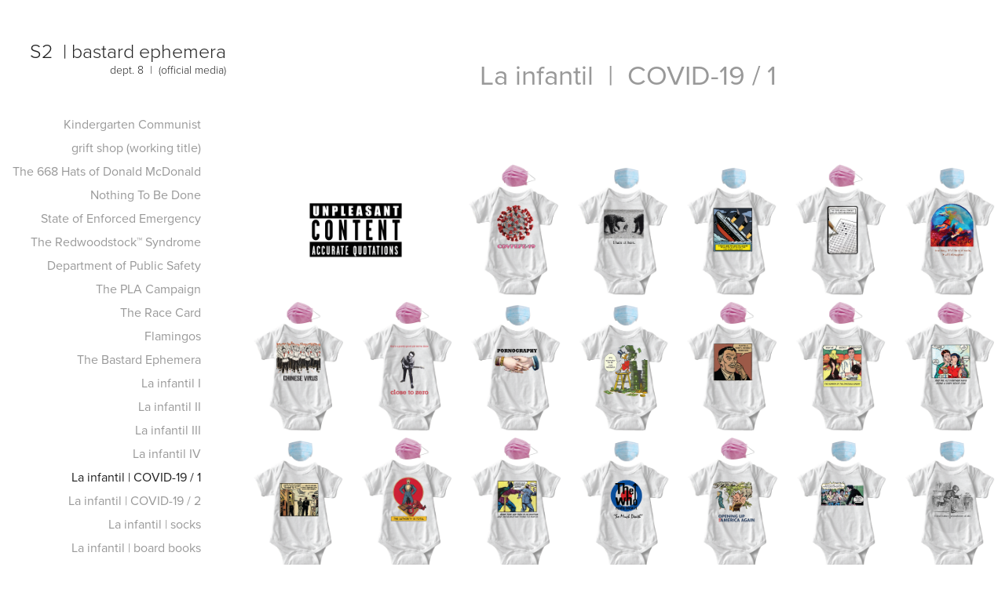

--- FILE ---
content_type: text/html; charset=utf-8
request_url: https://dept8.com/la-infantil-covid-19
body_size: 6290
content:
<!DOCTYPE HTML>
<html lang="en-US">
<head>
  <meta charset="UTF-8" />
  <meta name="viewport" content="width=device-width, initial-scale=1" />
      <meta name="twitter:card"  content="summary_large_image" />
      <meta name="twitter:site"  content="@AdobePortfolio" />
      <meta  property="og:title" content="S2 - La infantil  |  COVID-19 / 1" />
      <meta  property="og:image" content="https://cdn.myportfolio.com/492cbc1a065b05b99da48ec76a17edf4/f0982d37-b251-40fe-be7e-c69ccb88b696_car_1x1.png?h=58357662b8a011d8ebd3f18584fb6418" />
        <link rel="icon" href="https://cdn.myportfolio.com/492cbc1a065b05b99da48ec76a17edf4/5a0bbc1e-52e2-4932-a6fd-d43509dac972_carw_1x1x32.png?h=94161542cecb79470b4701a90902ed99" />
        <link rel="apple-touch-icon" href="https://cdn.myportfolio.com/492cbc1a065b05b99da48ec76a17edf4/3263150a-a2fb-4e42-b5f3-45fc94574844_carw_1x1x180.png?h=1a74eb95290901fe2074cab4a78cdd6b" />
      <link rel="stylesheet" href="/dist/css/main.css" type="text/css" />
      <link rel="stylesheet" href="https://cdn.myportfolio.com/492cbc1a065b05b99da48ec76a17edf4/f1daeb3b10126f9e5c406cf4e1f3af041724446562.css?h=17438999af44e7729c44e985bc9dcecb" type="text/css" />
    <link rel="canonical" href="https://dept8.com/la-infantil-covid-19" />
      <title>S2 - La infantil  |  COVID-19 / 1</title>
    <script type="text/javascript" src="//use.typekit.net/ik/[base64].js?cb=35f77bfb8b50944859ea3d3804e7194e7a3173fb" async onload="
    try {
      window.Typekit.load();
    } catch (e) {
      console.warn('Typekit not loaded.');
    }
    "></script>
</head>
  <body class="transition-enabled">  <div class='page-background-video page-background-video-with-panel'>
  </div>
  <div class="js-responsive-nav">
    <div class="responsive-nav has-social">
      <div class="close-responsive-click-area js-close-responsive-nav">
        <div class="close-responsive-button"></div>
      </div>
          <nav data-hover-hint="nav">
              <ul class="group">
            <li class="project-title"><a href="/kindergarten-communist" >Kindergarten Communist</a></li>
            <li class="project-title"><a href="/grift-shop-working-title" >grift shop (working title)</a></li>
            <li class="project-title"><a href="/668-hats" >The 668 Hats of Donald McDonald</a></li>
            <li class="project-title"><a href="/home" >Nothing To Be Done</a></li>
            <li class="project-title"><a href="/state-of-enforced-emergency" >State of Enforced Emergency</a></li>
            <li class="project-title"><a href="/redwoodstock" >The Redwoodstock™ Syndrome</a></li>
            <li class="project-title"><a href="/dept-of-public-safety" >Department of Public Safety</a></li>
            <li class="project-title"><a href="/pla-project" >The PLA Campaign</a></li>
            <li class="project-title"><a href="/the-race-card" >The Race Card</a></li>
            <li class="project-title"><a href="/the-flamingos" >Flamingos</a></li>
            <li class="project-title"><a href="/hanukkiah" >The Bastard Ephemera</a></li>
            <li class="project-title"><a href="/la-infantil-3" >La infantil I</a></li>
            <li class="project-title"><a href="/la-infantil-ii" >La infantil II</a></li>
            <li class="project-title"><a href="/la-infantil-iii" >La infantil III</a></li>
            <li class="project-title"><a href="/la-infantil-iv" >La infantil IV</a></li>
            <li class="project-title"><a href="/la-infantil-covid-19" class="active">La infantil  |  COVID-19 / 1</a></li>
            <li class="project-title"><a href="/la-infantil-covid-19-2" >La infantil  |  COVID-19 / 2</a></li>
            <li class="project-title"><a href="/la-infantil-socks" >La infantil | socks</a></li>
            <li class="project-title"><a href="/la-infantil-board-books" >La infantil | board books</a></li>
              </ul>
      <div class="page-title">
        <a href="/contact" >Contact</a>
      </div>
              <div class="social pf-nav-social" data-hover-hint="navSocialIcons">
                <ul>
                </ul>
              </div>
          </nav>
    </div>
  </div>
  <div class="site-wrap cfix js-site-wrap">
    <div class="site-container">
      <div class="site-content e2e-site-content">
        <div class="sidebar-content">
          <header class="site-header">
              <div class="logo-wrap" data-hover-hint="logo">
                    <div class="logo e2e-site-logo-text logo-text  ">
    <a href="/kindergarten-communist" class="preserve-whitespace">S2  | bastard ephemera</a>

</div>
<div class="logo-secondary logo-secondary-text ">
    <span class="preserve-whitespace">dept. 8  |  (official media)</span>
</div>

              </div>
  <div class="hamburger-click-area js-hamburger">
    <div class="hamburger">
      <i></i>
      <i></i>
      <i></i>
    </div>
  </div>
          </header>
              <nav data-hover-hint="nav">
              <ul class="group">
            <li class="project-title"><a href="/kindergarten-communist" >Kindergarten Communist</a></li>
            <li class="project-title"><a href="/grift-shop-working-title" >grift shop (working title)</a></li>
            <li class="project-title"><a href="/668-hats" >The 668 Hats of Donald McDonald</a></li>
            <li class="project-title"><a href="/home" >Nothing To Be Done</a></li>
            <li class="project-title"><a href="/state-of-enforced-emergency" >State of Enforced Emergency</a></li>
            <li class="project-title"><a href="/redwoodstock" >The Redwoodstock™ Syndrome</a></li>
            <li class="project-title"><a href="/dept-of-public-safety" >Department of Public Safety</a></li>
            <li class="project-title"><a href="/pla-project" >The PLA Campaign</a></li>
            <li class="project-title"><a href="/the-race-card" >The Race Card</a></li>
            <li class="project-title"><a href="/the-flamingos" >Flamingos</a></li>
            <li class="project-title"><a href="/hanukkiah" >The Bastard Ephemera</a></li>
            <li class="project-title"><a href="/la-infantil-3" >La infantil I</a></li>
            <li class="project-title"><a href="/la-infantil-ii" >La infantil II</a></li>
            <li class="project-title"><a href="/la-infantil-iii" >La infantil III</a></li>
            <li class="project-title"><a href="/la-infantil-iv" >La infantil IV</a></li>
            <li class="project-title"><a href="/la-infantil-covid-19" class="active">La infantil  |  COVID-19 / 1</a></li>
            <li class="project-title"><a href="/la-infantil-covid-19-2" >La infantil  |  COVID-19 / 2</a></li>
            <li class="project-title"><a href="/la-infantil-socks" >La infantil | socks</a></li>
            <li class="project-title"><a href="/la-infantil-board-books" >La infantil | board books</a></li>
              </ul>
      <div class="page-title">
        <a href="/contact" >Contact</a>
      </div>
                  <div class="social pf-nav-social" data-hover-hint="navSocialIcons">
                    <ul>
                    </ul>
                  </div>
              </nav>
        </div>
        <main>
  <div class="page-container" data-context="page.page.container" data-hover-hint="pageContainer">
    <section class="page standard-modules">
        <header class="page-header content" data-context="pages" data-identity="id:p5eb0563ca82bdb93e45bb0b998b6e9366c7c2a8ba178ef41cda55" data-hover-hint="pageHeader" data-hover-hint-id="p5eb0563ca82bdb93e45bb0b998b6e9366c7c2a8ba178ef41cda55">
            <h1 class="title preserve-whitespace e2e-site-page-title">La infantil  |  COVID-19 / 1</h1>
            <p class="description"></p>
        </header>
      <div class="page-content js-page-content" data-context="pages" data-identity="id:p5eb0563ca82bdb93e45bb0b998b6e9366c7c2a8ba178ef41cda55">
        <div id="project-canvas" class="js-project-modules modules content">
          <div id="project-modules">
              
              
              
              
              
              
              
              <div class="project-module module media_collection project-module-media_collection" data-id="m5eb056a5c49f522d9abb49a36ff8332292c002d304c0e8b0b2c86"  style="padding-top: px;
padding-bottom: px;
">
  <div class="grid--main js-grid-main" data-grid-max-images="
  ">
    <div class="grid__item-container js-grid-item-container" data-flex-grow="414.68907563025" style="width:414.68907563025px; flex-grow:414.68907563025;" data-width="1898" data-height="1190">
      <script type="text/html" class="js-lightbox-slide-content">
        <div class="grid__image-wrapper">
          <img src="https://cdn.myportfolio.com/492cbc1a065b05b99da48ec76a17edf4/a5300022-a0fc-4326-a5f8-559850ac0005_rw_1920.png?h=dd650ca2fec485362a11796218393980" srcset="https://cdn.myportfolio.com/492cbc1a065b05b99da48ec76a17edf4/a5300022-a0fc-4326-a5f8-559850ac0005_rw_600.png?h=9d1fd6274fa8cf1185397027b82a6920 600w,https://cdn.myportfolio.com/492cbc1a065b05b99da48ec76a17edf4/a5300022-a0fc-4326-a5f8-559850ac0005_rw_1200.png?h=756771997776d8a8f74940965095cdb7 1200w,https://cdn.myportfolio.com/492cbc1a065b05b99da48ec76a17edf4/a5300022-a0fc-4326-a5f8-559850ac0005_rw_1920.png?h=dd650ca2fec485362a11796218393980 1898w,"  sizes="(max-width: 1898px) 100vw, 1898px">
        <div>
      </script>
      <img
        class="grid__item-image js-grid__item-image grid__item-image-lazy js-lazy"
        src="[data-uri]"
        
        data-src="https://cdn.myportfolio.com/492cbc1a065b05b99da48ec76a17edf4/a5300022-a0fc-4326-a5f8-559850ac0005_rw_1920.png?h=dd650ca2fec485362a11796218393980"
        data-srcset="https://cdn.myportfolio.com/492cbc1a065b05b99da48ec76a17edf4/a5300022-a0fc-4326-a5f8-559850ac0005_rw_600.png?h=9d1fd6274fa8cf1185397027b82a6920 600w,https://cdn.myportfolio.com/492cbc1a065b05b99da48ec76a17edf4/a5300022-a0fc-4326-a5f8-559850ac0005_rw_1200.png?h=756771997776d8a8f74940965095cdb7 1200w,https://cdn.myportfolio.com/492cbc1a065b05b99da48ec76a17edf4/a5300022-a0fc-4326-a5f8-559850ac0005_rw_1920.png?h=dd650ca2fec485362a11796218393980 1898w,"
      >
      <span class="grid__item-filler" style="padding-bottom:62.697576396207%;"></span>
    </div>
    <div class="grid__item-container js-grid-item-container" data-flex-grow="205.34693877551" style="width:205.34693877551px; flex-grow:205.34693877551;" data-width="1920" data-height="2431">
      <script type="text/html" class="js-lightbox-slide-content">
        <div class="grid__image-wrapper">
          <img src="https://cdn.myportfolio.com/492cbc1a065b05b99da48ec76a17edf4/446d90b0-9fbe-483a-ad97-65868285349a_rw_1920.png?h=40b08bc9b6675d256544123799e14fe1" srcset="https://cdn.myportfolio.com/492cbc1a065b05b99da48ec76a17edf4/446d90b0-9fbe-483a-ad97-65868285349a_rw_600.png?h=68c73a5803798f17c22b3f8bc97f2d28 600w,https://cdn.myportfolio.com/492cbc1a065b05b99da48ec76a17edf4/446d90b0-9fbe-483a-ad97-65868285349a_rw_1200.png?h=2c8846747d7a430107e3d9f8eab50ab5 1200w,https://cdn.myportfolio.com/492cbc1a065b05b99da48ec76a17edf4/446d90b0-9fbe-483a-ad97-65868285349a_rw_1920.png?h=40b08bc9b6675d256544123799e14fe1 1920w,"  sizes="(max-width: 1920px) 100vw, 1920px">
        <div>
      </script>
      <img
        class="grid__item-image js-grid__item-image grid__item-image-lazy js-lazy"
        src="[data-uri]"
        
        data-src="https://cdn.myportfolio.com/492cbc1a065b05b99da48ec76a17edf4/446d90b0-9fbe-483a-ad97-65868285349a_rw_1920.png?h=40b08bc9b6675d256544123799e14fe1"
        data-srcset="https://cdn.myportfolio.com/492cbc1a065b05b99da48ec76a17edf4/446d90b0-9fbe-483a-ad97-65868285349a_rw_600.png?h=68c73a5803798f17c22b3f8bc97f2d28 600w,https://cdn.myportfolio.com/492cbc1a065b05b99da48ec76a17edf4/446d90b0-9fbe-483a-ad97-65868285349a_rw_1200.png?h=2c8846747d7a430107e3d9f8eab50ab5 1200w,https://cdn.myportfolio.com/492cbc1a065b05b99da48ec76a17edf4/446d90b0-9fbe-483a-ad97-65868285349a_rw_1920.png?h=40b08bc9b6675d256544123799e14fe1 1920w,"
      >
      <span class="grid__item-filler" style="padding-bottom:126.6149870801%;"></span>
    </div>
    <div class="grid__item-container js-grid-item-container" data-flex-grow="203.54686446392" style="width:203.54686446392px; flex-grow:203.54686446392;" data-width="1920" data-height="2452">
      <script type="text/html" class="js-lightbox-slide-content">
        <div class="grid__image-wrapper">
          <img src="https://cdn.myportfolio.com/492cbc1a065b05b99da48ec76a17edf4/6a451fd0-3391-44e8-b3bc-a1ed35ea29b9_rw_1920.png?h=b646555ff7d8398bbfb8ecbe555220e4" srcset="https://cdn.myportfolio.com/492cbc1a065b05b99da48ec76a17edf4/6a451fd0-3391-44e8-b3bc-a1ed35ea29b9_rw_600.png?h=c5eae0e6ea837e213ffc3d1fcc15872e 600w,https://cdn.myportfolio.com/492cbc1a065b05b99da48ec76a17edf4/6a451fd0-3391-44e8-b3bc-a1ed35ea29b9_rw_1200.png?h=7b7419fe0e5a026e1fadb387e2fa5c82 1200w,https://cdn.myportfolio.com/492cbc1a065b05b99da48ec76a17edf4/6a451fd0-3391-44e8-b3bc-a1ed35ea29b9_rw_1920.png?h=b646555ff7d8398bbfb8ecbe555220e4 1920w,"  sizes="(max-width: 1920px) 100vw, 1920px">
        <div>
      </script>
      <img
        class="grid__item-image js-grid__item-image grid__item-image-lazy js-lazy"
        src="[data-uri]"
        
        data-src="https://cdn.myportfolio.com/492cbc1a065b05b99da48ec76a17edf4/6a451fd0-3391-44e8-b3bc-a1ed35ea29b9_rw_1920.png?h=b646555ff7d8398bbfb8ecbe555220e4"
        data-srcset="https://cdn.myportfolio.com/492cbc1a065b05b99da48ec76a17edf4/6a451fd0-3391-44e8-b3bc-a1ed35ea29b9_rw_600.png?h=c5eae0e6ea837e213ffc3d1fcc15872e 600w,https://cdn.myportfolio.com/492cbc1a065b05b99da48ec76a17edf4/6a451fd0-3391-44e8-b3bc-a1ed35ea29b9_rw_1200.png?h=7b7419fe0e5a026e1fadb387e2fa5c82 1200w,https://cdn.myportfolio.com/492cbc1a065b05b99da48ec76a17edf4/6a451fd0-3391-44e8-b3bc-a1ed35ea29b9_rw_1920.png?h=b646555ff7d8398bbfb8ecbe555220e4 1920w,"
      >
      <span class="grid__item-filler" style="padding-bottom:127.73471145564%;"></span>
    </div>
    <div class="grid__item-container js-grid-item-container" data-flex-grow="203.54686446392" style="width:203.54686446392px; flex-grow:203.54686446392;" data-width="1920" data-height="2452">
      <script type="text/html" class="js-lightbox-slide-content">
        <div class="grid__image-wrapper">
          <img src="https://cdn.myportfolio.com/492cbc1a065b05b99da48ec76a17edf4/3de4f864-24ef-4cce-94c5-92e9c5cef1a2_rw_1920.png?h=2f82ebbda6306c11d668f20ad5a32458" srcset="https://cdn.myportfolio.com/492cbc1a065b05b99da48ec76a17edf4/3de4f864-24ef-4cce-94c5-92e9c5cef1a2_rw_600.png?h=6ac6903abb6a5ce58ac8903139a44a92 600w,https://cdn.myportfolio.com/492cbc1a065b05b99da48ec76a17edf4/3de4f864-24ef-4cce-94c5-92e9c5cef1a2_rw_1200.png?h=0b26f34c8c1bd3d4ec8300e2554907d2 1200w,https://cdn.myportfolio.com/492cbc1a065b05b99da48ec76a17edf4/3de4f864-24ef-4cce-94c5-92e9c5cef1a2_rw_1920.png?h=2f82ebbda6306c11d668f20ad5a32458 1920w,"  sizes="(max-width: 1920px) 100vw, 1920px">
        <div>
      </script>
      <img
        class="grid__item-image js-grid__item-image grid__item-image-lazy js-lazy"
        src="[data-uri]"
        
        data-src="https://cdn.myportfolio.com/492cbc1a065b05b99da48ec76a17edf4/3de4f864-24ef-4cce-94c5-92e9c5cef1a2_rw_1920.png?h=2f82ebbda6306c11d668f20ad5a32458"
        data-srcset="https://cdn.myportfolio.com/492cbc1a065b05b99da48ec76a17edf4/3de4f864-24ef-4cce-94c5-92e9c5cef1a2_rw_600.png?h=6ac6903abb6a5ce58ac8903139a44a92 600w,https://cdn.myportfolio.com/492cbc1a065b05b99da48ec76a17edf4/3de4f864-24ef-4cce-94c5-92e9c5cef1a2_rw_1200.png?h=0b26f34c8c1bd3d4ec8300e2554907d2 1200w,https://cdn.myportfolio.com/492cbc1a065b05b99da48ec76a17edf4/3de4f864-24ef-4cce-94c5-92e9c5cef1a2_rw_1920.png?h=2f82ebbda6306c11d668f20ad5a32458 1920w,"
      >
      <span class="grid__item-filler" style="padding-bottom:127.73471145564%;"></span>
    </div>
    <div class="grid__item-container js-grid-item-container" data-flex-grow="205.34693877551" style="width:205.34693877551px; flex-grow:205.34693877551;" data-width="1920" data-height="2431">
      <script type="text/html" class="js-lightbox-slide-content">
        <div class="grid__image-wrapper">
          <img src="https://cdn.myportfolio.com/492cbc1a065b05b99da48ec76a17edf4/66dd54a3-e2cf-4971-be63-7b5ddd6c6ec7_rw_1920.png?h=1c825cce2a6eb679cf5be7c4c030f80d" srcset="https://cdn.myportfolio.com/492cbc1a065b05b99da48ec76a17edf4/66dd54a3-e2cf-4971-be63-7b5ddd6c6ec7_rw_600.png?h=b47565ec9467d93fcf2217d0e962c68b 600w,https://cdn.myportfolio.com/492cbc1a065b05b99da48ec76a17edf4/66dd54a3-e2cf-4971-be63-7b5ddd6c6ec7_rw_1200.png?h=bd7f857491a1bfebd972a5921e7cc6a3 1200w,https://cdn.myportfolio.com/492cbc1a065b05b99da48ec76a17edf4/66dd54a3-e2cf-4971-be63-7b5ddd6c6ec7_rw_1920.png?h=1c825cce2a6eb679cf5be7c4c030f80d 1920w,"  sizes="(max-width: 1920px) 100vw, 1920px">
        <div>
      </script>
      <img
        class="grid__item-image js-grid__item-image grid__item-image-lazy js-lazy"
        src="[data-uri]"
        
        data-src="https://cdn.myportfolio.com/492cbc1a065b05b99da48ec76a17edf4/66dd54a3-e2cf-4971-be63-7b5ddd6c6ec7_rw_1920.png?h=1c825cce2a6eb679cf5be7c4c030f80d"
        data-srcset="https://cdn.myportfolio.com/492cbc1a065b05b99da48ec76a17edf4/66dd54a3-e2cf-4971-be63-7b5ddd6c6ec7_rw_600.png?h=b47565ec9467d93fcf2217d0e962c68b 600w,https://cdn.myportfolio.com/492cbc1a065b05b99da48ec76a17edf4/66dd54a3-e2cf-4971-be63-7b5ddd6c6ec7_rw_1200.png?h=bd7f857491a1bfebd972a5921e7cc6a3 1200w,https://cdn.myportfolio.com/492cbc1a065b05b99da48ec76a17edf4/66dd54a3-e2cf-4971-be63-7b5ddd6c6ec7_rw_1920.png?h=1c825cce2a6eb679cf5be7c4c030f80d 1920w,"
      >
      <span class="grid__item-filler" style="padding-bottom:126.6149870801%;"></span>
    </div>
    <div class="grid__item-container js-grid-item-container" data-flex-grow="203.54686446392" style="width:203.54686446392px; flex-grow:203.54686446392;" data-width="1920" data-height="2452">
      <script type="text/html" class="js-lightbox-slide-content">
        <div class="grid__image-wrapper">
          <img src="https://cdn.myportfolio.com/492cbc1a065b05b99da48ec76a17edf4/095db220-96fe-435d-993b-c2633f54a81a_rw_1920.png?h=3ab11fd1449620087051a26b7378b79c" srcset="https://cdn.myportfolio.com/492cbc1a065b05b99da48ec76a17edf4/095db220-96fe-435d-993b-c2633f54a81a_rw_600.png?h=18579a66aaed4ca48a073700b3655323 600w,https://cdn.myportfolio.com/492cbc1a065b05b99da48ec76a17edf4/095db220-96fe-435d-993b-c2633f54a81a_rw_1200.png?h=42ecef8f1ef1f4a5a88fff38b6cd1516 1200w,https://cdn.myportfolio.com/492cbc1a065b05b99da48ec76a17edf4/095db220-96fe-435d-993b-c2633f54a81a_rw_1920.png?h=3ab11fd1449620087051a26b7378b79c 1920w,"  sizes="(max-width: 1920px) 100vw, 1920px">
        <div>
      </script>
      <img
        class="grid__item-image js-grid__item-image grid__item-image-lazy js-lazy"
        src="[data-uri]"
        
        data-src="https://cdn.myportfolio.com/492cbc1a065b05b99da48ec76a17edf4/095db220-96fe-435d-993b-c2633f54a81a_rw_1920.png?h=3ab11fd1449620087051a26b7378b79c"
        data-srcset="https://cdn.myportfolio.com/492cbc1a065b05b99da48ec76a17edf4/095db220-96fe-435d-993b-c2633f54a81a_rw_600.png?h=18579a66aaed4ca48a073700b3655323 600w,https://cdn.myportfolio.com/492cbc1a065b05b99da48ec76a17edf4/095db220-96fe-435d-993b-c2633f54a81a_rw_1200.png?h=42ecef8f1ef1f4a5a88fff38b6cd1516 1200w,https://cdn.myportfolio.com/492cbc1a065b05b99da48ec76a17edf4/095db220-96fe-435d-993b-c2633f54a81a_rw_1920.png?h=3ab11fd1449620087051a26b7378b79c 1920w,"
      >
      <span class="grid__item-filler" style="padding-bottom:127.73471145564%;"></span>
    </div>
    <div class="grid__item-container js-grid-item-container" data-flex-grow="205.34693877551" style="width:205.34693877551px; flex-grow:205.34693877551;" data-width="1920" data-height="2431">
      <script type="text/html" class="js-lightbox-slide-content">
        <div class="grid__image-wrapper">
          <img src="https://cdn.myportfolio.com/492cbc1a065b05b99da48ec76a17edf4/18058b91-13fe-4cb7-af63-1a8441bc05d7_rw_1920.png?h=a598ca279112d8d12115042d46c627f6" srcset="https://cdn.myportfolio.com/492cbc1a065b05b99da48ec76a17edf4/18058b91-13fe-4cb7-af63-1a8441bc05d7_rw_600.png?h=da30668fc96422c7b9bd29f5784129be 600w,https://cdn.myportfolio.com/492cbc1a065b05b99da48ec76a17edf4/18058b91-13fe-4cb7-af63-1a8441bc05d7_rw_1200.png?h=8dbd8f30577d6e359293a52f5325ec97 1200w,https://cdn.myportfolio.com/492cbc1a065b05b99da48ec76a17edf4/18058b91-13fe-4cb7-af63-1a8441bc05d7_rw_1920.png?h=a598ca279112d8d12115042d46c627f6 1920w,"  sizes="(max-width: 1920px) 100vw, 1920px">
        <div>
      </script>
      <img
        class="grid__item-image js-grid__item-image grid__item-image-lazy js-lazy"
        src="[data-uri]"
        
        data-src="https://cdn.myportfolio.com/492cbc1a065b05b99da48ec76a17edf4/18058b91-13fe-4cb7-af63-1a8441bc05d7_rw_1920.png?h=a598ca279112d8d12115042d46c627f6"
        data-srcset="https://cdn.myportfolio.com/492cbc1a065b05b99da48ec76a17edf4/18058b91-13fe-4cb7-af63-1a8441bc05d7_rw_600.png?h=da30668fc96422c7b9bd29f5784129be 600w,https://cdn.myportfolio.com/492cbc1a065b05b99da48ec76a17edf4/18058b91-13fe-4cb7-af63-1a8441bc05d7_rw_1200.png?h=8dbd8f30577d6e359293a52f5325ec97 1200w,https://cdn.myportfolio.com/492cbc1a065b05b99da48ec76a17edf4/18058b91-13fe-4cb7-af63-1a8441bc05d7_rw_1920.png?h=a598ca279112d8d12115042d46c627f6 1920w,"
      >
      <span class="grid__item-filler" style="padding-bottom:126.6149870801%;"></span>
    </div>
    <div class="grid__item-container js-grid-item-container" data-flex-grow="205.34693877551" style="width:205.34693877551px; flex-grow:205.34693877551;" data-width="1920" data-height="2431">
      <script type="text/html" class="js-lightbox-slide-content">
        <div class="grid__image-wrapper">
          <img src="https://cdn.myportfolio.com/492cbc1a065b05b99da48ec76a17edf4/0f06d582-4067-4119-9dc1-ec6befc06e34_rw_1920.png?h=1b561090d9e59be1b8095069fa212c29" srcset="https://cdn.myportfolio.com/492cbc1a065b05b99da48ec76a17edf4/0f06d582-4067-4119-9dc1-ec6befc06e34_rw_600.png?h=94aadbac7146d560ea157164641b1f04 600w,https://cdn.myportfolio.com/492cbc1a065b05b99da48ec76a17edf4/0f06d582-4067-4119-9dc1-ec6befc06e34_rw_1200.png?h=63bbb82bdde5ee69bf6da75fb9b5e560 1200w,https://cdn.myportfolio.com/492cbc1a065b05b99da48ec76a17edf4/0f06d582-4067-4119-9dc1-ec6befc06e34_rw_1920.png?h=1b561090d9e59be1b8095069fa212c29 1920w,"  sizes="(max-width: 1920px) 100vw, 1920px">
        <div>
      </script>
      <img
        class="grid__item-image js-grid__item-image grid__item-image-lazy js-lazy"
        src="[data-uri]"
        
        data-src="https://cdn.myportfolio.com/492cbc1a065b05b99da48ec76a17edf4/0f06d582-4067-4119-9dc1-ec6befc06e34_rw_1920.png?h=1b561090d9e59be1b8095069fa212c29"
        data-srcset="https://cdn.myportfolio.com/492cbc1a065b05b99da48ec76a17edf4/0f06d582-4067-4119-9dc1-ec6befc06e34_rw_600.png?h=94aadbac7146d560ea157164641b1f04 600w,https://cdn.myportfolio.com/492cbc1a065b05b99da48ec76a17edf4/0f06d582-4067-4119-9dc1-ec6befc06e34_rw_1200.png?h=63bbb82bdde5ee69bf6da75fb9b5e560 1200w,https://cdn.myportfolio.com/492cbc1a065b05b99da48ec76a17edf4/0f06d582-4067-4119-9dc1-ec6befc06e34_rw_1920.png?h=1b561090d9e59be1b8095069fa212c29 1920w,"
      >
      <span class="grid__item-filler" style="padding-bottom:126.6149870801%;"></span>
    </div>
    <div class="grid__item-container js-grid-item-container" data-flex-grow="203.54686446392" style="width:203.54686446392px; flex-grow:203.54686446392;" data-width="1920" data-height="2452">
      <script type="text/html" class="js-lightbox-slide-content">
        <div class="grid__image-wrapper">
          <img src="https://cdn.myportfolio.com/492cbc1a065b05b99da48ec76a17edf4/51ec7a3a-a9f7-4416-8539-e490ab45973d_rw_1920.png?h=45a14b17933425712695d0776f7f700b" srcset="https://cdn.myportfolio.com/492cbc1a065b05b99da48ec76a17edf4/51ec7a3a-a9f7-4416-8539-e490ab45973d_rw_600.png?h=6040942cc3244f92b5e53c290f889973 600w,https://cdn.myportfolio.com/492cbc1a065b05b99da48ec76a17edf4/51ec7a3a-a9f7-4416-8539-e490ab45973d_rw_1200.png?h=f60892e2b795c748a2181fc04c1505ee 1200w,https://cdn.myportfolio.com/492cbc1a065b05b99da48ec76a17edf4/51ec7a3a-a9f7-4416-8539-e490ab45973d_rw_1920.png?h=45a14b17933425712695d0776f7f700b 1920w,"  sizes="(max-width: 1920px) 100vw, 1920px">
        <div>
      </script>
      <img
        class="grid__item-image js-grid__item-image grid__item-image-lazy js-lazy"
        src="[data-uri]"
        
        data-src="https://cdn.myportfolio.com/492cbc1a065b05b99da48ec76a17edf4/51ec7a3a-a9f7-4416-8539-e490ab45973d_rw_1920.png?h=45a14b17933425712695d0776f7f700b"
        data-srcset="https://cdn.myportfolio.com/492cbc1a065b05b99da48ec76a17edf4/51ec7a3a-a9f7-4416-8539-e490ab45973d_rw_600.png?h=6040942cc3244f92b5e53c290f889973 600w,https://cdn.myportfolio.com/492cbc1a065b05b99da48ec76a17edf4/51ec7a3a-a9f7-4416-8539-e490ab45973d_rw_1200.png?h=f60892e2b795c748a2181fc04c1505ee 1200w,https://cdn.myportfolio.com/492cbc1a065b05b99da48ec76a17edf4/51ec7a3a-a9f7-4416-8539-e490ab45973d_rw_1920.png?h=45a14b17933425712695d0776f7f700b 1920w,"
      >
      <span class="grid__item-filler" style="padding-bottom:127.73471145564%;"></span>
    </div>
    <div class="grid__item-container js-grid-item-container" data-flex-grow="203.54686446392" style="width:203.54686446392px; flex-grow:203.54686446392;" data-width="1920" data-height="2452">
      <script type="text/html" class="js-lightbox-slide-content">
        <div class="grid__image-wrapper">
          <img src="https://cdn.myportfolio.com/492cbc1a065b05b99da48ec76a17edf4/af5d0de8-8981-4454-8be2-1dd17914766a_rw_1920.png?h=dbb89ce2c54ea7ef509839c56a137549" srcset="https://cdn.myportfolio.com/492cbc1a065b05b99da48ec76a17edf4/af5d0de8-8981-4454-8be2-1dd17914766a_rw_600.png?h=9fa10ba5059d8ba6cde6fc3a4b18dbe1 600w,https://cdn.myportfolio.com/492cbc1a065b05b99da48ec76a17edf4/af5d0de8-8981-4454-8be2-1dd17914766a_rw_1200.png?h=c675e0e9729a78343c2bff32313be9dd 1200w,https://cdn.myportfolio.com/492cbc1a065b05b99da48ec76a17edf4/af5d0de8-8981-4454-8be2-1dd17914766a_rw_1920.png?h=dbb89ce2c54ea7ef509839c56a137549 1920w,"  sizes="(max-width: 1920px) 100vw, 1920px">
        <div>
      </script>
      <img
        class="grid__item-image js-grid__item-image grid__item-image-lazy js-lazy"
        src="[data-uri]"
        
        data-src="https://cdn.myportfolio.com/492cbc1a065b05b99da48ec76a17edf4/af5d0de8-8981-4454-8be2-1dd17914766a_rw_1920.png?h=dbb89ce2c54ea7ef509839c56a137549"
        data-srcset="https://cdn.myportfolio.com/492cbc1a065b05b99da48ec76a17edf4/af5d0de8-8981-4454-8be2-1dd17914766a_rw_600.png?h=9fa10ba5059d8ba6cde6fc3a4b18dbe1 600w,https://cdn.myportfolio.com/492cbc1a065b05b99da48ec76a17edf4/af5d0de8-8981-4454-8be2-1dd17914766a_rw_1200.png?h=c675e0e9729a78343c2bff32313be9dd 1200w,https://cdn.myportfolio.com/492cbc1a065b05b99da48ec76a17edf4/af5d0de8-8981-4454-8be2-1dd17914766a_rw_1920.png?h=dbb89ce2c54ea7ef509839c56a137549 1920w,"
      >
      <span class="grid__item-filler" style="padding-bottom:127.73471145564%;"></span>
    </div>
    <div class="grid__item-container js-grid-item-container" data-flex-grow="205.34693877551" style="width:205.34693877551px; flex-grow:205.34693877551;" data-width="1920" data-height="2431">
      <script type="text/html" class="js-lightbox-slide-content">
        <div class="grid__image-wrapper">
          <img src="https://cdn.myportfolio.com/492cbc1a065b05b99da48ec76a17edf4/060e7f38-977e-40e9-9659-1f2e7611abec_rw_1920.png?h=ad7e5c3d8a17c0954835b2116092b617" srcset="https://cdn.myportfolio.com/492cbc1a065b05b99da48ec76a17edf4/060e7f38-977e-40e9-9659-1f2e7611abec_rw_600.png?h=858d13a78d863a949f1bafa3ac53dcb8 600w,https://cdn.myportfolio.com/492cbc1a065b05b99da48ec76a17edf4/060e7f38-977e-40e9-9659-1f2e7611abec_rw_1200.png?h=aada3245d4c45bd3bc927f207c90774b 1200w,https://cdn.myportfolio.com/492cbc1a065b05b99da48ec76a17edf4/060e7f38-977e-40e9-9659-1f2e7611abec_rw_1920.png?h=ad7e5c3d8a17c0954835b2116092b617 1920w,"  sizes="(max-width: 1920px) 100vw, 1920px">
        <div>
      </script>
      <img
        class="grid__item-image js-grid__item-image grid__item-image-lazy js-lazy"
        src="[data-uri]"
        
        data-src="https://cdn.myportfolio.com/492cbc1a065b05b99da48ec76a17edf4/060e7f38-977e-40e9-9659-1f2e7611abec_rw_1920.png?h=ad7e5c3d8a17c0954835b2116092b617"
        data-srcset="https://cdn.myportfolio.com/492cbc1a065b05b99da48ec76a17edf4/060e7f38-977e-40e9-9659-1f2e7611abec_rw_600.png?h=858d13a78d863a949f1bafa3ac53dcb8 600w,https://cdn.myportfolio.com/492cbc1a065b05b99da48ec76a17edf4/060e7f38-977e-40e9-9659-1f2e7611abec_rw_1200.png?h=aada3245d4c45bd3bc927f207c90774b 1200w,https://cdn.myportfolio.com/492cbc1a065b05b99da48ec76a17edf4/060e7f38-977e-40e9-9659-1f2e7611abec_rw_1920.png?h=ad7e5c3d8a17c0954835b2116092b617 1920w,"
      >
      <span class="grid__item-filler" style="padding-bottom:126.6149870801%;"></span>
    </div>
    <div class="grid__item-container js-grid-item-container" data-flex-grow="205.34693877551" style="width:205.34693877551px; flex-grow:205.34693877551;" data-width="1920" data-height="2431">
      <script type="text/html" class="js-lightbox-slide-content">
        <div class="grid__image-wrapper">
          <img src="https://cdn.myportfolio.com/492cbc1a065b05b99da48ec76a17edf4/f59d4e4c-aeeb-4787-83be-3d4233d434f3_rw_1920.png?h=478ce2b24411553023e4b430d2e74376" srcset="https://cdn.myportfolio.com/492cbc1a065b05b99da48ec76a17edf4/f59d4e4c-aeeb-4787-83be-3d4233d434f3_rw_600.png?h=54334cce13f98fd4cdfc164565d6738d 600w,https://cdn.myportfolio.com/492cbc1a065b05b99da48ec76a17edf4/f59d4e4c-aeeb-4787-83be-3d4233d434f3_rw_1200.png?h=933cd531faa6679c9e92ce902b4cb5cc 1200w,https://cdn.myportfolio.com/492cbc1a065b05b99da48ec76a17edf4/f59d4e4c-aeeb-4787-83be-3d4233d434f3_rw_1920.png?h=478ce2b24411553023e4b430d2e74376 1920w,"  sizes="(max-width: 1920px) 100vw, 1920px">
        <div>
      </script>
      <img
        class="grid__item-image js-grid__item-image grid__item-image-lazy js-lazy"
        src="[data-uri]"
        
        data-src="https://cdn.myportfolio.com/492cbc1a065b05b99da48ec76a17edf4/f59d4e4c-aeeb-4787-83be-3d4233d434f3_rw_1920.png?h=478ce2b24411553023e4b430d2e74376"
        data-srcset="https://cdn.myportfolio.com/492cbc1a065b05b99da48ec76a17edf4/f59d4e4c-aeeb-4787-83be-3d4233d434f3_rw_600.png?h=54334cce13f98fd4cdfc164565d6738d 600w,https://cdn.myportfolio.com/492cbc1a065b05b99da48ec76a17edf4/f59d4e4c-aeeb-4787-83be-3d4233d434f3_rw_1200.png?h=933cd531faa6679c9e92ce902b4cb5cc 1200w,https://cdn.myportfolio.com/492cbc1a065b05b99da48ec76a17edf4/f59d4e4c-aeeb-4787-83be-3d4233d434f3_rw_1920.png?h=478ce2b24411553023e4b430d2e74376 1920w,"
      >
      <span class="grid__item-filler" style="padding-bottom:126.6149870801%;"></span>
    </div>
    <div class="grid__item-container js-grid-item-container" data-flex-grow="205.34693877551" style="width:205.34693877551px; flex-grow:205.34693877551;" data-width="1920" data-height="2431">
      <script type="text/html" class="js-lightbox-slide-content">
        <div class="grid__image-wrapper">
          <img src="https://cdn.myportfolio.com/492cbc1a065b05b99da48ec76a17edf4/f854a039-8ca1-4295-89e4-6a27b660a08b_rw_1920.png?h=5a380e065358617f9a5b105d603594a8" srcset="https://cdn.myportfolio.com/492cbc1a065b05b99da48ec76a17edf4/f854a039-8ca1-4295-89e4-6a27b660a08b_rw_600.png?h=9aa48a73cb10aca7521ff0cdfb95200f 600w,https://cdn.myportfolio.com/492cbc1a065b05b99da48ec76a17edf4/f854a039-8ca1-4295-89e4-6a27b660a08b_rw_1200.png?h=38fd7d8c3fd3a82b368daec531fa0b1a 1200w,https://cdn.myportfolio.com/492cbc1a065b05b99da48ec76a17edf4/f854a039-8ca1-4295-89e4-6a27b660a08b_rw_1920.png?h=5a380e065358617f9a5b105d603594a8 1920w,"  sizes="(max-width: 1920px) 100vw, 1920px">
        <div>
      </script>
      <img
        class="grid__item-image js-grid__item-image grid__item-image-lazy js-lazy"
        src="[data-uri]"
        
        data-src="https://cdn.myportfolio.com/492cbc1a065b05b99da48ec76a17edf4/f854a039-8ca1-4295-89e4-6a27b660a08b_rw_1920.png?h=5a380e065358617f9a5b105d603594a8"
        data-srcset="https://cdn.myportfolio.com/492cbc1a065b05b99da48ec76a17edf4/f854a039-8ca1-4295-89e4-6a27b660a08b_rw_600.png?h=9aa48a73cb10aca7521ff0cdfb95200f 600w,https://cdn.myportfolio.com/492cbc1a065b05b99da48ec76a17edf4/f854a039-8ca1-4295-89e4-6a27b660a08b_rw_1200.png?h=38fd7d8c3fd3a82b368daec531fa0b1a 1200w,https://cdn.myportfolio.com/492cbc1a065b05b99da48ec76a17edf4/f854a039-8ca1-4295-89e4-6a27b660a08b_rw_1920.png?h=5a380e065358617f9a5b105d603594a8 1920w,"
      >
      <span class="grid__item-filler" style="padding-bottom:126.6149870801%;"></span>
    </div>
    <div class="grid__item-container js-grid-item-container" data-flex-grow="203.54686446392" style="width:203.54686446392px; flex-grow:203.54686446392;" data-width="1920" data-height="2452">
      <script type="text/html" class="js-lightbox-slide-content">
        <div class="grid__image-wrapper">
          <img src="https://cdn.myportfolio.com/492cbc1a065b05b99da48ec76a17edf4/b0ffe5f9-0390-4180-8919-ec49150533da_rw_1920.png?h=0cfeb65b8ede48479f39c6b5522781ce" srcset="https://cdn.myportfolio.com/492cbc1a065b05b99da48ec76a17edf4/b0ffe5f9-0390-4180-8919-ec49150533da_rw_600.png?h=82ccc61151a75fd8d279467ff551e189 600w,https://cdn.myportfolio.com/492cbc1a065b05b99da48ec76a17edf4/b0ffe5f9-0390-4180-8919-ec49150533da_rw_1200.png?h=a9b78bc0e7f94051cd62c53390bf7377 1200w,https://cdn.myportfolio.com/492cbc1a065b05b99da48ec76a17edf4/b0ffe5f9-0390-4180-8919-ec49150533da_rw_1920.png?h=0cfeb65b8ede48479f39c6b5522781ce 1920w,"  sizes="(max-width: 1920px) 100vw, 1920px">
        <div>
      </script>
      <img
        class="grid__item-image js-grid__item-image grid__item-image-lazy js-lazy"
        src="[data-uri]"
        
        data-src="https://cdn.myportfolio.com/492cbc1a065b05b99da48ec76a17edf4/b0ffe5f9-0390-4180-8919-ec49150533da_rw_1920.png?h=0cfeb65b8ede48479f39c6b5522781ce"
        data-srcset="https://cdn.myportfolio.com/492cbc1a065b05b99da48ec76a17edf4/b0ffe5f9-0390-4180-8919-ec49150533da_rw_600.png?h=82ccc61151a75fd8d279467ff551e189 600w,https://cdn.myportfolio.com/492cbc1a065b05b99da48ec76a17edf4/b0ffe5f9-0390-4180-8919-ec49150533da_rw_1200.png?h=a9b78bc0e7f94051cd62c53390bf7377 1200w,https://cdn.myportfolio.com/492cbc1a065b05b99da48ec76a17edf4/b0ffe5f9-0390-4180-8919-ec49150533da_rw_1920.png?h=0cfeb65b8ede48479f39c6b5522781ce 1920w,"
      >
      <span class="grid__item-filler" style="padding-bottom:127.73471145564%;"></span>
    </div>
    <div class="grid__item-container js-grid-item-container" data-flex-grow="205.34693877551" style="width:205.34693877551px; flex-grow:205.34693877551;" data-width="1920" data-height="2431">
      <script type="text/html" class="js-lightbox-slide-content">
        <div class="grid__image-wrapper">
          <img src="https://cdn.myportfolio.com/492cbc1a065b05b99da48ec76a17edf4/58d4f6f1-5d8b-40b4-a82e-ada24c8ed9a8_rw_1920.png?h=5e3287cb2dba4a49f50ddd33d5ec2443" srcset="https://cdn.myportfolio.com/492cbc1a065b05b99da48ec76a17edf4/58d4f6f1-5d8b-40b4-a82e-ada24c8ed9a8_rw_600.png?h=724c713e6379abf83e5b451acf1adddd 600w,https://cdn.myportfolio.com/492cbc1a065b05b99da48ec76a17edf4/58d4f6f1-5d8b-40b4-a82e-ada24c8ed9a8_rw_1200.png?h=27ec3ac3863e9f64f9a3da7ac75bbe9b 1200w,https://cdn.myportfolio.com/492cbc1a065b05b99da48ec76a17edf4/58d4f6f1-5d8b-40b4-a82e-ada24c8ed9a8_rw_1920.png?h=5e3287cb2dba4a49f50ddd33d5ec2443 1920w,"  sizes="(max-width: 1920px) 100vw, 1920px">
        <div>
      </script>
      <img
        class="grid__item-image js-grid__item-image grid__item-image-lazy js-lazy"
        src="[data-uri]"
        
        data-src="https://cdn.myportfolio.com/492cbc1a065b05b99da48ec76a17edf4/58d4f6f1-5d8b-40b4-a82e-ada24c8ed9a8_rw_1920.png?h=5e3287cb2dba4a49f50ddd33d5ec2443"
        data-srcset="https://cdn.myportfolio.com/492cbc1a065b05b99da48ec76a17edf4/58d4f6f1-5d8b-40b4-a82e-ada24c8ed9a8_rw_600.png?h=724c713e6379abf83e5b451acf1adddd 600w,https://cdn.myportfolio.com/492cbc1a065b05b99da48ec76a17edf4/58d4f6f1-5d8b-40b4-a82e-ada24c8ed9a8_rw_1200.png?h=27ec3ac3863e9f64f9a3da7ac75bbe9b 1200w,https://cdn.myportfolio.com/492cbc1a065b05b99da48ec76a17edf4/58d4f6f1-5d8b-40b4-a82e-ada24c8ed9a8_rw_1920.png?h=5e3287cb2dba4a49f50ddd33d5ec2443 1920w,"
      >
      <span class="grid__item-filler" style="padding-bottom:126.6149870801%;"></span>
    </div>
    <div class="grid__item-container js-grid-item-container" data-flex-grow="205.34693877551" style="width:205.34693877551px; flex-grow:205.34693877551;" data-width="1920" data-height="2431">
      <script type="text/html" class="js-lightbox-slide-content">
        <div class="grid__image-wrapper">
          <img src="https://cdn.myportfolio.com/492cbc1a065b05b99da48ec76a17edf4/d549a585-b825-4a19-b442-4f2cb0b01abb_rw_1920.png?h=144477aece367c75cef35ecee4c5112c" srcset="https://cdn.myportfolio.com/492cbc1a065b05b99da48ec76a17edf4/d549a585-b825-4a19-b442-4f2cb0b01abb_rw_600.png?h=4b4bc0d83133f4876e1dfed50cfeb466 600w,https://cdn.myportfolio.com/492cbc1a065b05b99da48ec76a17edf4/d549a585-b825-4a19-b442-4f2cb0b01abb_rw_1200.png?h=96f62ce6faf65b24a8ce921bfd1a6243 1200w,https://cdn.myportfolio.com/492cbc1a065b05b99da48ec76a17edf4/d549a585-b825-4a19-b442-4f2cb0b01abb_rw_1920.png?h=144477aece367c75cef35ecee4c5112c 1920w,"  sizes="(max-width: 1920px) 100vw, 1920px">
        <div>
      </script>
      <img
        class="grid__item-image js-grid__item-image grid__item-image-lazy js-lazy"
        src="[data-uri]"
        
        data-src="https://cdn.myportfolio.com/492cbc1a065b05b99da48ec76a17edf4/d549a585-b825-4a19-b442-4f2cb0b01abb_rw_1920.png?h=144477aece367c75cef35ecee4c5112c"
        data-srcset="https://cdn.myportfolio.com/492cbc1a065b05b99da48ec76a17edf4/d549a585-b825-4a19-b442-4f2cb0b01abb_rw_600.png?h=4b4bc0d83133f4876e1dfed50cfeb466 600w,https://cdn.myportfolio.com/492cbc1a065b05b99da48ec76a17edf4/d549a585-b825-4a19-b442-4f2cb0b01abb_rw_1200.png?h=96f62ce6faf65b24a8ce921bfd1a6243 1200w,https://cdn.myportfolio.com/492cbc1a065b05b99da48ec76a17edf4/d549a585-b825-4a19-b442-4f2cb0b01abb_rw_1920.png?h=144477aece367c75cef35ecee4c5112c 1920w,"
      >
      <span class="grid__item-filler" style="padding-bottom:126.6149870801%;"></span>
    </div>
    <div class="grid__item-container js-grid-item-container" data-flex-grow="203.54686446392" style="width:203.54686446392px; flex-grow:203.54686446392;" data-width="1920" data-height="2452">
      <script type="text/html" class="js-lightbox-slide-content">
        <div class="grid__image-wrapper">
          <img src="https://cdn.myportfolio.com/492cbc1a065b05b99da48ec76a17edf4/54e34df2-7758-4813-8849-d4db82414a95_rw_1920.png?h=f674e001ec8c6d71c374668b5647b265" srcset="https://cdn.myportfolio.com/492cbc1a065b05b99da48ec76a17edf4/54e34df2-7758-4813-8849-d4db82414a95_rw_600.png?h=89044aa7280b082b62c77a2b06280e5d 600w,https://cdn.myportfolio.com/492cbc1a065b05b99da48ec76a17edf4/54e34df2-7758-4813-8849-d4db82414a95_rw_1200.png?h=9057eb0fe71820909c8d0a386a03b128 1200w,https://cdn.myportfolio.com/492cbc1a065b05b99da48ec76a17edf4/54e34df2-7758-4813-8849-d4db82414a95_rw_1920.png?h=f674e001ec8c6d71c374668b5647b265 1920w,"  sizes="(max-width: 1920px) 100vw, 1920px">
        <div>
      </script>
      <img
        class="grid__item-image js-grid__item-image grid__item-image-lazy js-lazy"
        src="[data-uri]"
        
        data-src="https://cdn.myportfolio.com/492cbc1a065b05b99da48ec76a17edf4/54e34df2-7758-4813-8849-d4db82414a95_rw_1920.png?h=f674e001ec8c6d71c374668b5647b265"
        data-srcset="https://cdn.myportfolio.com/492cbc1a065b05b99da48ec76a17edf4/54e34df2-7758-4813-8849-d4db82414a95_rw_600.png?h=89044aa7280b082b62c77a2b06280e5d 600w,https://cdn.myportfolio.com/492cbc1a065b05b99da48ec76a17edf4/54e34df2-7758-4813-8849-d4db82414a95_rw_1200.png?h=9057eb0fe71820909c8d0a386a03b128 1200w,https://cdn.myportfolio.com/492cbc1a065b05b99da48ec76a17edf4/54e34df2-7758-4813-8849-d4db82414a95_rw_1920.png?h=f674e001ec8c6d71c374668b5647b265 1920w,"
      >
      <span class="grid__item-filler" style="padding-bottom:127.73471145564%;"></span>
    </div>
    <div class="grid__item-container js-grid-item-container" data-flex-grow="205.34693877551" style="width:205.34693877551px; flex-grow:205.34693877551;" data-width="1920" data-height="2431">
      <script type="text/html" class="js-lightbox-slide-content">
        <div class="grid__image-wrapper">
          <img src="https://cdn.myportfolio.com/492cbc1a065b05b99da48ec76a17edf4/38b414ed-3a91-4766-9a78-d7b3c848c041_rw_1920.png?h=1b171fe54c5eb154d5f42f68d7b00732" srcset="https://cdn.myportfolio.com/492cbc1a065b05b99da48ec76a17edf4/38b414ed-3a91-4766-9a78-d7b3c848c041_rw_600.png?h=13de0a922e29784c655d9ddf2b54d640 600w,https://cdn.myportfolio.com/492cbc1a065b05b99da48ec76a17edf4/38b414ed-3a91-4766-9a78-d7b3c848c041_rw_1200.png?h=5aa6176616ca9b9cce53fa63e0760da9 1200w,https://cdn.myportfolio.com/492cbc1a065b05b99da48ec76a17edf4/38b414ed-3a91-4766-9a78-d7b3c848c041_rw_1920.png?h=1b171fe54c5eb154d5f42f68d7b00732 1920w,"  sizes="(max-width: 1920px) 100vw, 1920px">
        <div>
      </script>
      <img
        class="grid__item-image js-grid__item-image grid__item-image-lazy js-lazy"
        src="[data-uri]"
        
        data-src="https://cdn.myportfolio.com/492cbc1a065b05b99da48ec76a17edf4/38b414ed-3a91-4766-9a78-d7b3c848c041_rw_1920.png?h=1b171fe54c5eb154d5f42f68d7b00732"
        data-srcset="https://cdn.myportfolio.com/492cbc1a065b05b99da48ec76a17edf4/38b414ed-3a91-4766-9a78-d7b3c848c041_rw_600.png?h=13de0a922e29784c655d9ddf2b54d640 600w,https://cdn.myportfolio.com/492cbc1a065b05b99da48ec76a17edf4/38b414ed-3a91-4766-9a78-d7b3c848c041_rw_1200.png?h=5aa6176616ca9b9cce53fa63e0760da9 1200w,https://cdn.myportfolio.com/492cbc1a065b05b99da48ec76a17edf4/38b414ed-3a91-4766-9a78-d7b3c848c041_rw_1920.png?h=1b171fe54c5eb154d5f42f68d7b00732 1920w,"
      >
      <span class="grid__item-filler" style="padding-bottom:126.6149870801%;"></span>
    </div>
    <div class="grid__item-container js-grid-item-container" data-flex-grow="203.54686446392" style="width:203.54686446392px; flex-grow:203.54686446392;" data-width="1920" data-height="2452">
      <script type="text/html" class="js-lightbox-slide-content">
        <div class="grid__image-wrapper">
          <img src="https://cdn.myportfolio.com/492cbc1a065b05b99da48ec76a17edf4/1857f0b7-4ed9-47d2-875d-d75b441d6164_rw_1920.png?h=5dba67d0b65cd40a210ef3c36ac8d4d1" srcset="https://cdn.myportfolio.com/492cbc1a065b05b99da48ec76a17edf4/1857f0b7-4ed9-47d2-875d-d75b441d6164_rw_600.png?h=a7eaf3e27fdaee5c0e2813c5b60194f4 600w,https://cdn.myportfolio.com/492cbc1a065b05b99da48ec76a17edf4/1857f0b7-4ed9-47d2-875d-d75b441d6164_rw_1200.png?h=51ec4659ff6fa7f38f874e0eb935702f 1200w,https://cdn.myportfolio.com/492cbc1a065b05b99da48ec76a17edf4/1857f0b7-4ed9-47d2-875d-d75b441d6164_rw_1920.png?h=5dba67d0b65cd40a210ef3c36ac8d4d1 1920w,"  sizes="(max-width: 1920px) 100vw, 1920px">
        <div>
      </script>
      <img
        class="grid__item-image js-grid__item-image grid__item-image-lazy js-lazy"
        src="[data-uri]"
        
        data-src="https://cdn.myportfolio.com/492cbc1a065b05b99da48ec76a17edf4/1857f0b7-4ed9-47d2-875d-d75b441d6164_rw_1920.png?h=5dba67d0b65cd40a210ef3c36ac8d4d1"
        data-srcset="https://cdn.myportfolio.com/492cbc1a065b05b99da48ec76a17edf4/1857f0b7-4ed9-47d2-875d-d75b441d6164_rw_600.png?h=a7eaf3e27fdaee5c0e2813c5b60194f4 600w,https://cdn.myportfolio.com/492cbc1a065b05b99da48ec76a17edf4/1857f0b7-4ed9-47d2-875d-d75b441d6164_rw_1200.png?h=51ec4659ff6fa7f38f874e0eb935702f 1200w,https://cdn.myportfolio.com/492cbc1a065b05b99da48ec76a17edf4/1857f0b7-4ed9-47d2-875d-d75b441d6164_rw_1920.png?h=5dba67d0b65cd40a210ef3c36ac8d4d1 1920w,"
      >
      <span class="grid__item-filler" style="padding-bottom:127.73471145564%;"></span>
    </div>
    <div class="grid__item-container js-grid-item-container" data-flex-grow="203.54686446392" style="width:203.54686446392px; flex-grow:203.54686446392;" data-width="1920" data-height="2452">
      <script type="text/html" class="js-lightbox-slide-content">
        <div class="grid__image-wrapper">
          <img src="https://cdn.myportfolio.com/492cbc1a065b05b99da48ec76a17edf4/41114b85-d7f0-465c-84a9-5b93cc0f4687_rw_1920.png?h=18309df7cc72424370369fc0ea988a21" srcset="https://cdn.myportfolio.com/492cbc1a065b05b99da48ec76a17edf4/41114b85-d7f0-465c-84a9-5b93cc0f4687_rw_600.png?h=fd185527c9b342b57e4c2e41f3e418b1 600w,https://cdn.myportfolio.com/492cbc1a065b05b99da48ec76a17edf4/41114b85-d7f0-465c-84a9-5b93cc0f4687_rw_1200.png?h=5b04d57772af89b159053c5012e4082f 1200w,https://cdn.myportfolio.com/492cbc1a065b05b99da48ec76a17edf4/41114b85-d7f0-465c-84a9-5b93cc0f4687_rw_1920.png?h=18309df7cc72424370369fc0ea988a21 1920w,"  sizes="(max-width: 1920px) 100vw, 1920px">
        <div>
      </script>
      <img
        class="grid__item-image js-grid__item-image grid__item-image-lazy js-lazy"
        src="[data-uri]"
        
        data-src="https://cdn.myportfolio.com/492cbc1a065b05b99da48ec76a17edf4/41114b85-d7f0-465c-84a9-5b93cc0f4687_rw_1920.png?h=18309df7cc72424370369fc0ea988a21"
        data-srcset="https://cdn.myportfolio.com/492cbc1a065b05b99da48ec76a17edf4/41114b85-d7f0-465c-84a9-5b93cc0f4687_rw_600.png?h=fd185527c9b342b57e4c2e41f3e418b1 600w,https://cdn.myportfolio.com/492cbc1a065b05b99da48ec76a17edf4/41114b85-d7f0-465c-84a9-5b93cc0f4687_rw_1200.png?h=5b04d57772af89b159053c5012e4082f 1200w,https://cdn.myportfolio.com/492cbc1a065b05b99da48ec76a17edf4/41114b85-d7f0-465c-84a9-5b93cc0f4687_rw_1920.png?h=18309df7cc72424370369fc0ea988a21 1920w,"
      >
      <span class="grid__item-filler" style="padding-bottom:127.73471145564%;"></span>
    </div>
    <div class="js-grid-spacer"></div>
  </div>
</div>

              
              
          </div>
        </div>
      </div>
    </section>
        <section class="back-to-top" data-hover-hint="backToTop">
          <a href="#"><span class="arrow">&uarr;</span><span class="preserve-whitespace">Back to Top</span></a>
        </section>
        <a class="back-to-top-fixed js-back-to-top back-to-top-fixed-with-panel" data-hover-hint="backToTop" data-hover-hint-placement="top-start" href="#">
          <svg version="1.1" id="Layer_1" xmlns="http://www.w3.org/2000/svg" xmlns:xlink="http://www.w3.org/1999/xlink" x="0px" y="0px"
           viewBox="0 0 26 26" style="enable-background:new 0 0 26 26;" xml:space="preserve" class="icon icon-back-to-top">
          <g>
            <path d="M13.8,1.3L21.6,9c0.1,0.1,0.1,0.3,0.2,0.4c0.1,0.1,0.1,0.3,0.1,0.4s0,0.3-0.1,0.4c-0.1,0.1-0.1,0.3-0.3,0.4
              c-0.1,0.1-0.2,0.2-0.4,0.3c-0.2,0.1-0.3,0.1-0.4,0.1c-0.1,0-0.3,0-0.4-0.1c-0.2-0.1-0.3-0.2-0.4-0.3L14.2,5l0,19.1
              c0,0.2-0.1,0.3-0.1,0.5c0,0.1-0.1,0.3-0.3,0.4c-0.1,0.1-0.2,0.2-0.4,0.3c-0.1,0.1-0.3,0.1-0.5,0.1c-0.1,0-0.3,0-0.4-0.1
              c-0.1-0.1-0.3-0.1-0.4-0.3c-0.1-0.1-0.2-0.2-0.3-0.4c-0.1-0.1-0.1-0.3-0.1-0.5l0-19.1l-5.7,5.7C6,10.8,5.8,10.9,5.7,11
              c-0.1,0.1-0.3,0.1-0.4,0.1c-0.2,0-0.3,0-0.4-0.1c-0.1-0.1-0.3-0.2-0.4-0.3c-0.1-0.1-0.1-0.2-0.2-0.4C4.1,10.2,4,10.1,4.1,9.9
              c0-0.1,0-0.3,0.1-0.4c0-0.1,0.1-0.3,0.3-0.4l7.7-7.8c0.1,0,0.2-0.1,0.2-0.1c0,0,0.1-0.1,0.2-0.1c0.1,0,0.2,0,0.2-0.1
              c0.1,0,0.1,0,0.2,0c0,0,0.1,0,0.2,0c0.1,0,0.2,0,0.2,0.1c0.1,0,0.1,0.1,0.2,0.1C13.7,1.2,13.8,1.2,13.8,1.3z"/>
          </g>
          </svg>
        </a>
  </div>
              <footer class="site-footer" data-hover-hint="footer">
                <div class="footer-text">
                  © 2018-2024  All. Rights. Reserved. -- I do not yield my time.
                </div>
              </footer>
        </main>
      </div>
    </div>
  </div>
</body>
<script type="text/javascript">
  // fix for Safari's back/forward cache
  window.onpageshow = function(e) {
    if (e.persisted) { window.location.reload(); }
  };
</script>
  <script type="text/javascript">var __config__ = {"page_id":"p5eb0563ca82bdb93e45bb0b998b6e9366c7c2a8ba178ef41cda55","theme":{"name":"jackie"},"pageTransition":true,"linkTransition":true,"disableDownload":false,"localizedValidationMessages":{"required":"This field is required","Email":"This field must be a valid email address"},"lightbox":{"enabled":true,"color":{"opacity":0.94,"hex":"#fff"}},"cookie_banner":{"enabled":false}};</script>
  <script type="text/javascript" src="/site/translations?cb=35f77bfb8b50944859ea3d3804e7194e7a3173fb"></script>
  <script type="text/javascript" src="/dist/js/main.js?cb=35f77bfb8b50944859ea3d3804e7194e7a3173fb"></script>
</html>
